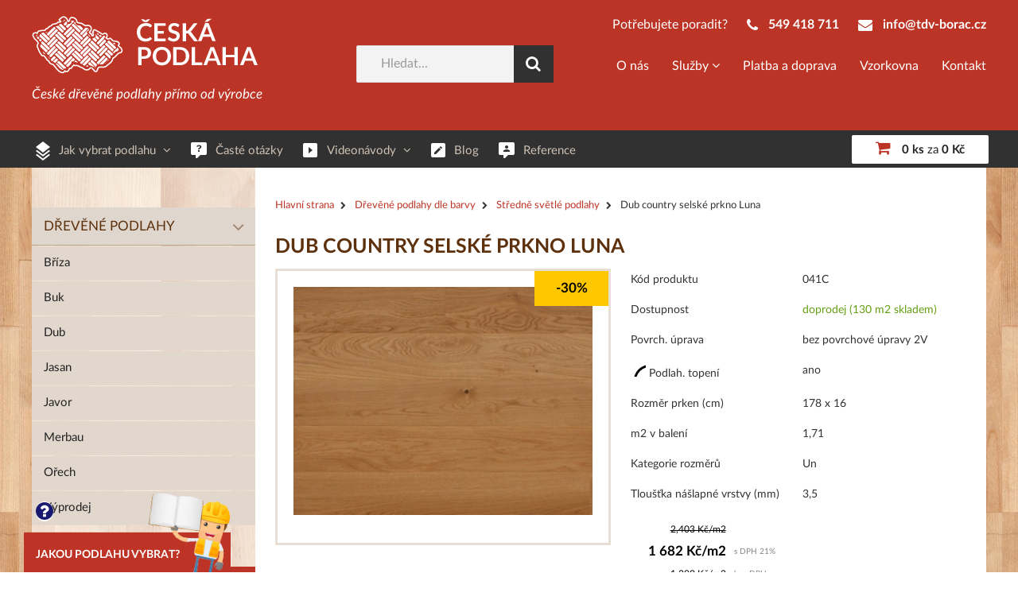

--- FILE ---
content_type: text/html; charset=utf-8
request_url: https://www.ceskapodlaha.cz/dub-country-selske-prkno-luna-3
body_size: 14625
content:
<!DOCTYPE html>
<html lang="cs" class="no-js">

	<head>
		<meta charset="utf-8">
		<meta name="description" content="">
		<meta name="keywords" content="">
		<meta name="viewport" content="width=device-width, initial-scale=1.0">
		<meta name="author" content="IMP Net & Česká Podlaha">
		<meta name="copyright" content="IMP Net & Česká Podlaha">
		<meta name="application-name" content="Eshop Česká Podlaha">
    	<meta name="facebook-domain-verification" content="8c7frkro3u2uo6j92be16pe6qcc90c">
	<script src="/www/frontend/CookieBar/CookieBar.js"></script>




                

<script>
window.dataLayer = window.dataLayer || [];
</script>

								  <script>
	dataLayer.push({
		'event': 'view_item',
		'ecommerce': {
      "currency": "CZK",
			  'value': 2377,	
			'items': [{
				'item_name': "Dub country selské prkno Luna", // Name or ID is required.
				"item_id": 255,
				'id_f': 112,
					"hasVariants": true,
					"codes": {
							"041C_041C": [],
							"041C_vzorek": [],
					},
					"variant_id":{
							255: [],
							291: [],
					},
						'price': 2377,
				
						'item_category': "Středně světlé podlahy",
						'item_category2': "Dřevěné podlahy dle barvy",
				'quantity': '1',

				"currency": "CZK",
				"amount": 9999999,
				"stocks": "skladem"

			}]
		}
	});

</script>


								                								<link rel="canonical" href="https://www.ceskapodlaha.cz/dub-country-selske-prkno-luna-3">


		<!-- Facebook -->
		<meta property="og:title" content="">
		<meta property="og:type" content="website">
		<meta property="og:image" content="">
		<meta property="og:email" content="">
		<meta property="og:url" content="">
		<meta property="og:description" content="">

		<!-- Twitter -->
		<meta name="twitter:card" content="summary">
		<meta name="twitter:site" content="">
		<meta name="twitter:title" content="">
		<meta name="twitter:description" content="">
		<meta name="twitter:image" content="">

    <link href="/www/frontend/fonts/latolatinfonts.css" rel="stylesheet">

    <link rel="stylesheet" type="text/css" href="/www/frontend/font-awesome-4.1.0/css/font-awesome.min.css">

		<!-- Load css styles -->
		<!-- build:css css/styles.min.css -->
		<link rel="stylesheet" href="/www/frontend/css/base/video-gallery.css">
		<link rel="stylesheet" href="/www/core/css/style.css">
		<link rel="stylesheet" href="/www/frontend/css/all.css?v=00010">
	

		<!-- endbuild -->

	<script src="/www/frontend/js/jquery.min.js"></script>
	<script src="/www/frontend/js/all.js?v2"></script>
	<script src="/www/frontend/js/components/jquery.waypoints.min.js"></script>
	<script src="/www/frontend/js/components/tooltip.min.js"></script>
	<script src="/www/frontend/js/scripts.js"></script>
	<script src="/www/frontend/js/components/sticky.js"></script>
	<script src="/www/frontend/js/lightbox.js"></script>

		<!-- Fav and touch icons -->
    <link rel="icon" type="image/png" sizes="16x16" href="/www/frontend/img/favicon/favicon-16x16.png">
    <link rel="icon" type="image/png" sizes="230x230" href="/www/frontend/img/favicon/favicon-230x230.png">
    <link rel="icon" type="image/png" sizes="32x32" href="/www/frontend/img/favicon/favicon-32x32.png">
    <link rel="icon" type="image/png" sizes="96x96" href="/www/frontend/img/favicon/favicon-96x96.png">
		<link rel="shortcut icon" href="/www/frontend/favicon.ico">

		<!-- header -->


	<!-- Google Tag Manager -->
<script>(function(w,d,s,l,i){w[l]=w[l]||[];w[l].push({'gtm.start':
new Date().getTime(),event:'gtm.js'});var f=d.getElementsByTagName(s)[0],
j=d.createElement(s),dl=l!='dataLayer'?'&l='+l:'';j.async=true;j.src=
'https://www.googletagmanager.com/gtm.js?id='+i+dl;f.parentNode.insertBefore(j,f);
})(window,document,'script','dataLayer','GTM-MFLQRX');</script>
<!-- End Google Tag Manager -->
		<!-- /header -->

		<title> Dub country selské prkno Luna
 | Česká Podlaha</title>

	</head>

	<body id="top">

		<!-- body -->


	<!-- Google Tag Manager (noscript) -->
<noscript><iframe src="https://www.googletagmanager.com/ns.html?id=GTM-MFLQRX"
height="0" width="0" style="display:none;visibility:hidden"></iframe></noscript>
<!-- End Google Tag Manager (noscript) -->
		<!-- /body -->

<header class="section-header">


    <script>
      //custom doc title on leave card
      var original_doctitle = document.title;
      var doc_title_timeout = false;
      var set_blur_doc_title = function (msg) {
          if (msg == 1) {
              document.title = "😊 Cítíte to taky?";
              doc_title_timeout = window.setTimeout(function () {
                  set_blur_doc_title(2);
              }, 2000);
          } else {
              document.title = "❤️To je vůně vaší nové podlahy!";
              doc_title_timeout = window.setTimeout(function () {
                  set_blur_doc_title(1);
              }, 2000);
          }
      }
      $(window).on('blur', function () {
          doc_title_timeout = window.setTimeout(function () {
              set_blur_doc_title(1);
          }, 2000);
      });

	  $(window).on('focus', function () {
          if (doc_title_timeout !== false) {
              document.title = 'Kvalitní  dřevěné podlahy přímo od výrobce'; //"Česká Podlaha"
              clearTimeout(doc_title_timeout);
              doc_title_timeout = window.setTimeout(function () {
                  document.title = original_doctitle;
              }, 2000);
          }
      });

    </script>

	<div class="navbar">
		<div class="uk-container uk-container-center">
			<div class="uk-grid ">

				<div class="uk-width-medium-1-3  uk-flex uk-flex-middle">
					<div class="uk-grid uk-width-1-1 grid-ress-top">
						<div class="uk-medium-width-1-2">
							<a href="/" class="brand"><img src="/www/frontend/img/logo.png" alt="Česká Podlaha"></a>
						</div>
						<div class="uk-medium-width-1-2  uk-flex uk-flex-middle">
							<div class="navbar-text">
								České dřevěné podlahy přímo od výrobce
							</div>
						</div>
					</div>
				</div>

				<div class="uk-width-medium-2-3">
					<div class="uk-grid grid-ress-2">
						<div class="uk-width-1-1">
							<div class="quick-contacts uk-float-right">
								<span class="text">Potřebujete poradit?</span>
								<span class="item"><i class="uk-icon-phone"></i>&nbsp;
									<a href="tel:549 418 711">549 418 711</a>
								</span>
								<span class="item item-mail-ress">
									<i class="uk-icon-envelope"></i>&nbsp;
									<a href="mailto:info@tdv-borac.cz">info@tdv-borac.cz</a>
								</span>
							</div>
						</div>
					</div>

					<div class="uk-grid uk-margin-top grid-ress-1">
						<div class="uk-width-medium-1-3 uk-flex uk-flex-middle search-content">
							<form action="/hledani" method="post" class="uk-search uk-search-primary uk-margin-small-bottom uk-float-right" id="frm-searchForm">
								<div class="uk-autocomplete naseptavac" data-uk-autocomplete="{ delay:200, source:'/transfer/autocomplete/' }">
									<input class="uk-search-field" type="search" placeholder="Hledat..." name="searched" id="frm-searchForm-searched">
									<script type="text/autocomplete">
										<ul class="uk-nav uk-nav-autocomplete uk-autocomplete-results">
												{{~items}}
												<li data-value="{{$item.name}}">
														<a href="{{$item.url}}">
																<div class='nadpis-treti-urovne'>
																		<img src="/www/upload/products/frontimages/small/{{$item.image}}">
																		<div class="text-right">{{$item.title}} <span class="red">{{$item.price}}</span> </div>
																</div>
																<div>{{$item.text}}</div>
														</a>
												</li>
												{{/items}}
										</ul>
									</script>
								</div>
								<button class="uk-search-submit" type="submit" name="search" value=" ">
									<i class="uk-icon-search "></i>
								</button>
							<!--[if IE]><input type=IEbug disabled style="display:none"><![endif]-->
</form>

						</div>
						<i class="uk-icon-search search-ress"></i>
						<div class="uk-width-medium-2-3">

														<div class="topmenu_upper centerTransform">
								<ul>
	<!--<ul>-->
		

	       
	<li class="" 
		
	>   
               
		<a href="/o-nas">O nás
			
		</a>
	</li>
	      
		

	       
	<li class="uk-parent " 
		 data-uk-dropdown="{ mode:'hover' }"
	>   
               
		<a href="/sluzby">Služby
			<i class="uk-icon-angle-down"></i>
		</a>
			<div class="uk-dropdown uk-dropdown-small ress-nav">
				<ul class="uk-nav uk-nav-dropdown">
	<!--<ul>-->
		

	       
	<li class="" 
		
	>   
               
		<a href="/zakazkova-vyroba">Zakázková výroba
			
		</a>
	</li>
	      
		

	       
	<li class="" 
		
	>   
               
		<a href="/doprava-a-montaz">Doprava a montáž
			
		</a>
	</li>
	      
		

	       
	<li class="" 
		
	>   
               
		<a href="/spoluprace-s-architekty">Spolupráce s architekty
			
		</a>
	</li>
	      
		

	       
	<li class="" 
		
	>   
               
		<a href="/renovace-podlah">Renovace dřevěné podlahy
			
		</a>
	</li>
	      
	<!--</ul>-->
				</ul>
			</div>					
	</li>
	      
		

	       
	<li class="" 
		
	>   
               
		<a href="/platba-a-doprava">Platba a doprava
			
		</a>
	</li>
	      
		

	       
	<li class="" 
		
	>   
               
		<a href="/vzorkovna-borac-u-brna">Vzorkovna
			
		</a>
	</li>
	      
		

	       
	<li class="" 
		
	>   
               
		<a href="/kontakt">Kontakt
			
		</a>
	</li>
	      
	<!--</ul>-->
								</ul>
							</div>

						</div>
					</div>
				</div>

			</div>
		</div>
	</div>
	<div class="topbar" style="z-index: 9;">
		<div class="uk-container uk-container-center">

			<div class="uk-hidden-large topbar-ress">
				<button id="button-products" class="uk-button uk-button-small uk-button-primary uk-hidden-medium uk-margin-small-right" data-uk-offcanvas="{ target:'#offcanvas' }">
					Produkty
				</button>
				<button id="button-info" class="uk-button uk-button-small ">Menu</button>

							</div>

                        
			<nav class="topbar-nav" style="z-index: auto;">
				<ul id="main-menu" class="uk-subnav">
	<!--<ul>-->
		
		

	       
	<li class="uk-parent " 
		 data-uk-dropdown="{ mode:'hover' }"
	>
				<img src="/www/upload/menuitems/images/2022052309503356.png">
				<div style="display:inline-block; width: 0.2rem;"></div>
			<a href="/jak-vybrat-drevenou-podlahu">Jak vybrat podlahu
				<i class="uk-icon-angle-down"></i>
			</a>
				<div class="uk-dropdown uk-dropdown-small ress-nav">
					<ul class="uk-nav uk-nav-dropdown">
	<!--<ul>-->
		
		

	       
	<li class="" 
		
	>
			<a href="/trivrstva-drevena-podlaha">Třívrstvá dřevěná podlaha
				
			</a>

	</li>
		
		

	       
	<li class="" 
		
	>
			<a href="/skladba-podlah">Skladba podlah
				
			</a>

	</li>
		
		

	       
	<li class="" 
		
	>
			<a href="/drevena-podlaha-a-podlahove-topeni">Dřevěná podlaha a podlahové topení
				
			</a>

	</li>
		
		

	       
	<li class="" 
		
	>
			<a href="/na-co-si-dat-pozor-pri-vyberu-drevene-podlahy">Na co si dát pozor při výběru dřevěné podlahy
				
			</a>

	</li>
		
		

	       
	<li class="" 
		
	>
			<a href="/plovouci-drevene-podlahy">Plovoucí dřevěné podlahy
				
			</a>

	</li>
		
		

	       
	<li class="" 
		
	>
			<a href="/lepene-drevene-podlahy">Lepené dřevěné podlahy
				
			</a>

	</li>
	<!--</ul>-->
					</ul>
				</div>

	</li>
		
		

	       
	<li class="" 
		
	>
				<img src="/www/upload/menuitems/images/20220523095202997.png">
				<div style="display:inline-block; width: 0.2rem;"></div>
			<a href="/faq">Časté otázky
				
			</a>

	</li>
		
		

	       
	<li class="uk-parent " 
		 data-uk-dropdown="{ mode:'hover' }"
	>
				<img src="/www/upload/menuitems/images/20220523095330650.png">
				<div style="display:inline-block; width: 0.2rem;"></div>
			<a href="/videonavody">Videonávody
				<i class="uk-icon-angle-down"></i>
			</a>
				<div class="uk-dropdown uk-dropdown-small ress-nav">
					<ul class="uk-nav uk-nav-dropdown">
	<!--<ul>-->
		
		

	       
	<li class="" 
		
	>
			<a href="/pokladka-drevene-plovouci-podlahy">Pokládka plovoucí podlahy
				
			</a>

	</li>
		
		

	       
	<li class="" 
		
	>
			<a href="/pokladka-drevene-podlahy-lepenim">Pokládka podlahy lepením
				
			</a>

	</li>
	<!--</ul>-->
					</ul>
				</div>

	</li>
		
		

	       
	<li class="" 
		
	>
				<img src="/www/upload/menuitems/images/20220523095423651.png">
				<div style="display:inline-block; width: 0.2rem;"></div>
			<a href="/blog">Blog
				
			</a>

	</li>
		
		

	       
	<li class="" 
		
	>
				<img src="/www/upload/menuitems/images/20220523095250845.png">
				<div style="display:inline-block; width: 0.2rem;"></div>
			<a href="/reference">Reference
				
			</a>

	</li>
	<!--</ul>-->
				</ul>
			</nav>

			<div class="kosik-ress">
<div id="snippet-basketWidget-">
	<div class="uk-button-dropdown uk-width-1-1" data-uk-dropdown="{ mode:'hover', pos:'bottom-center' }">
		<a href="/nakupni-kosik" class="shopping-cart uk-float-right">
			<div class="price">
				<i class="uk-icon-shopping-cart"></i>
				<span class="ress-b"><b>0 ks</b> za <b>0 Kč</b></span>
			</div>
		</a>
		<!-- This is the dropdown -->
	</div>
</div>			</div>



		</div>
	</div>

</header>
		<div class="section-main">
			<div class="uk-container uk-container-center">
				<div class="uk-grid uk-grid-match" data-uk-grid-match="{ target:'.sidebar'}">
					<div class="uk-width-medium-1-4 uk-hidden-small wrap-sidebar">
            <div class="sidebar">
<div id="snippet--categoryMenuSnippet"><nav class="nav-primary">
	<ul class="uk-nav uk-nav-side uk-nav-parent-icon">
			<li class="
			uk-parent 
			
			">
			<a href="/drevene-podlahy">
					Dřevěné podlahy

				 	
			</a>
				
				<ul class="uk-nav-sub">
			<li class="
			
			
			">
			<a href="/briza">
					Bříza

				 	
			</a>
		</li>
			<li class="
			
			
			">
			<a href="/buk">
					Buk

				 	
			</a>
		</li>
			<li class="
			
			
			">
			<a href="/dub">
					Dub

				 	
			</a>
		</li>
			<li class="
			
			
			">
			<a href="/jasan">
					Jasan

				 	
			</a>
		</li>
			<li class="
			
			
			">
			<a href="/javor">
					Javor

				 	
			</a>
		</li>
			<li class="
			
			
			">
			<a href="/merbau">
					Merbau

				 	
			</a>
		</li>
			<li class="
			
			
			">
			<a href="/orech">
					Ořech

				 	
			</a>
		</li>
			<li class="
			
			
			">
			<a href="/vyprodej">
					Výprodej

				 	
			</a>
		</li>
				</ul>
				
		</li>
			<li class="
			uk-parent 
			uk-active
			">
			<a href="/dle-barvy">
					Barvy

				 	
			</a>
				
				<ul class="uk-nav-sub">
			<li class="
			
			
			">
			<a href="/svetle">
					Světlé

				 	
			</a>
		</li>
			<li class="
			
			uk-active
			">
			<a href="/stredne-svetle">
					Středně světlé

				 	
			</a>
		</li>
			<li class="
			
			
			">
			<a href="/tmave">
					Tmavé

				 	
			</a>
		</li>
				</ul>
				
		</li>
			<li class="
			uk-parent 
			
			">
			<a href="/prislusenstvi-k-podlaham">
					Příslušenství a doplňky

				 	
			</a>
				
				<ul class="uk-nav-sub">
			<li class="
			
			
			">
			<a href="/gel-tekuta-guma-do-spar">
					Gel, gumy do spár

				 	
			</a>
		</li>
			<li class="
			
			
			">
			<a href="/lepidla-a-penetrace">
					Lepidla a penetrace

				 	
			</a>
		</li>
			<li class="
			
			
			">
			<a href="/podlozky-pod-podlahu-pro-pokladku-plovoucim-zpusobem">
					Podložky pod podlahu

				 	
			</a>
		</li>
			<li class="
			
			
			">
			<a href="/soklove-listy">
					Soklové lišty

				 	
			</a>
		</li>
			<li class="
			
			
			">
			<a href="/prechodove-listy">
					Přechodové lišty

				 	
			</a>
		</li>
				</ul>
				
		</li>
	
	</ul>
</nav>
<!--<div class="uk-clearfix uk-margin-large-top"></div>-->
<nav class="nav-primary">
	<ul class="uk-nav uk-nav-side uk-nav-parent-icon" data-uk-nav="{ multiple:true }">
	
	</ul>
</nav>
</div>            </div>
					</div>
					<div class="uk-width-medium-3-4 wrap-content">
						<div class="content">
<div id="snippet--flashMessages"></div> 
 <div class="uk-float-left">
     <ul class="breadcrumb uk-margin">
			<li class="">
			<a href="/">
				Hlavní strana
			</a>
		</li>
			<li class="">
			<a href="/dle-barvy">
				Dřevěné podlahy dle barvy
			</a>
		</li>
			<li class="">
			<a href="/stredne-svetle">
				Středně světlé podlahy
			</a>
		</li>
			<li class="">
			
				Dub country selské prkno Luna
			
		</li>
     </ul>
 </div>



<div id="snippet--productSnippet">   <script>
    $(document).ready(function ()
    {
      $('#calc').on('keyup change',function(){
        var amount = parseFloat($(this).val());
        var percent = (amount/100)*8;
        //console.log(amount);
        //console.log(percent);
        //console.log(amount + percent);
        var vlozteDoKosiku = Math.ceil((amount + percent)/ parseFloat($('#m2-v-baleni').val().replace(/\,/g, '.')));
//console.log(vlozteDoKosiku);
        //console.log(parseFloat($('#snippet--countSnippet').text()));
        //console.log(parseFloat(vlozteDoKosiku));

        if(parseFloat($('#snippet--countSnippet').text()) !== parseFloat(vlozteDoKosiku)) {
          var url  = window.location.href;
          $.nette.ajax({
                  url: url + "?count="+ vlozteDoKosiku +"&currentVariant=255&do=changeCount"
              });

          var dostanete = vlozteDoKosiku * parseFloat($('#m2-v-baleni').val().replace(/\,/g, '.'));
          $('#dostanete').text(dostanete.toFixed(2).replace(".", ","));
          $('input[name="count"]').val(vlozteDoKosiku);
        }

        });

      // Ovladani spinneru ( basket item count, ... )
      (function ($)
      {
        $('.spinner2').each(function ()
        {
          var spinner = $(this),
              input = spinner.find('input[type="text"]'),
              btnUp = spinner.find('.up'),
              btnDown = spinner.find('.down'),
              // options
              step = input.data('step'),
              min = input.data('min'),
              max = input.data('max');

          // Stara se AJAX-reload, pokud se spinner edituje rucne
          input.on('input', function ()
          {
            console.log('testss');
            var value = input.val();
            if (value > 0)
            {
        var max = $(this).data('max');
        if (max != -1) {
          if ( $(this).val() >= max )
          {
            $(this).val( max );
  //          alert( "Prekrocen limit mozneho nakupu" );
            var modal = UIkit.modal( "#stock-counter-overflow-meters", { center:true } );
            modal.center = true;
            if ( modal.isActive() )
            {
              modal.hide();
            }
            else
            {
              modal.show();
            }
          }
        }

              if (typeof (input.data('change')) !== "undefined")
              {
                var loc = input.data('change') + "&count=" + value + "&currentVariant=255";
                // Timeout (aby se neodesilal AJAX hned po psani do inputu)
                setTimeout(function ()
                {
                  $.nette.ajax({
                    type: 'GET',
                    url: loc
                  });
                }, 500);
              }
            } else
            {
              input.val(1);
            }
          });

          btnUp.off().click(function () {


        var max = input.data('max');
        if (max != -1 && input.val() >= max) {


          input.val( max );

//          alert( "Prekrocen limit mozneho nakupu" );
          var modal = UIkit.modal( "#stock-counter-overflow-meters", { center:true } );
          modal.center = true;
          if ( modal.isActive() )
          {
            modal.hide();
          }
          else
          {
            modal.show();
          }


            //console.log('trigger fired');
            input.trigger('change');

        } else {

            input.val() >= max ? $(this).prop("disabled", true) : input.val((input.val() * 1) + step);
            //console.log('trigger fired');
            input.trigger('change');
        }

          });

          btnDown.off().click(function () {


        var max = $(this).data('max');
        if (max != -1) {
          if ( $(this).val() >= max )
          {
            $(this).val( max );
  //          alert( "Prekrocen limit mozneho nakupu" );
            var modal = UIkit.modal( "#stock-counter-overflow-meters", { center:true } );
            modal.center = true;
            if ( modal.isActive() )
            {
              modal.hide();
            }
            else
            {
              modal.show();
            }
          }
        }

            input.val() <= min ? $(this).prop("disabled", true) : input.val((input.val() * 1) - step);
            input.trigger('change');

          });

        });
      })(jQuery);


      $('input[name="count"]').on('change input', function ()
      {
        console.log('input[name="count"]');
        console.log($(this).data('max'));


        var max = $(this).data('max');
        if (max != -1) {
          if ( $(this).val() >= max )
          {
            $(this).val( max );
  //          alert( "Prekrocen limit mozneho nakupu" );
            var modal = UIkit.modal( "#stock-counter-overflow", { center:true } );
            modal.center = true;
            if ( modal.isActive() )
            {
              modal.hide();
            }
            else
            {
              modal.show();
            }
          }
        }

        var url  = window.location.href;
        $.nette.ajax({
                url: url + "?count="+ $(this).val() +"&currentVariant=255&do=changeCount"
            });

        var dostanete = $(this).val() * parseFloat($('#m2-v-baleni').val().replace(/\,/g, '.'));
        $('#dostanete').text(dostanete.toFixed(2).replace(".", ","));
      });

      });
  </script>









<br>
<h1>Dub country selské prkno Luna</h1>

   <div class="uk-grid">
     <div class="uk-width-large-1-2">
       <div class="slideshow-products uk-margin-bottom">
           <div class="detail-discount">
             <span>-30%</span>
           </div>
         <div class="slider-for">
           <a class="item" href="/./www/upload/products/frontimages/medium/20201014121042920.jpg" data-uk-lightbox="{ group:'group1' }"><img src="/./www/upload/products/frontimages/medium/20201014121042920.jpg" alt=""></a>
         </div>
       </div>


                     <div class="product-card-list uk-grid uk-grid-small uk-margin-small">
                     <div class="uk-width-1-2">
                                            </div>

                     <div class="uk-width-1-2">
                                            </div>

                   </div>

     </div>
               <div class="uk-width-large-1-2">
                                  <form action="/dub-country-selske-prkno-luna-3" method="post" class="uk-form product-card ajax" id="frm-addBasketItemForm">
                   <!-- Jednoduché vykreslení chyb -->
                   <div class="product-card-list uk-grid uk-grid-small uk-margin-small">
                     <div class="uk-width-1-2">Kód produktu</div>
                     <div class="uk-width-1-2"><b>041C</b></div>
                   </div>
                                          <div class="product-card-list uk-grid uk-grid-small uk-margin-small">
                       <div class="uk-width-1-2">Dostupnost</div>
                       <div class="uk-width-1-2">
                           <b class="uk-text-success custom-tooltip">
                             doprodej
                                 (130 m2 skladem)
                                                        </b>
                       </div>
                     </div>
                     <div class="product-card-list uk-grid uk-grid-small uk-margin-small">
                       <div class="uk-width-1-2">
                       Povrch. úprava

                       </div>

                       <div class="uk-width-1-2">
                               bez povrchové úpravy 2V
                               <input id="povrch-uprava" type="hidden" name="povrch-uprava" value="bez povrchové úpravy 2V">
                       </div>
                     </div>
                     <div class="product-card-list uk-grid uk-grid-small uk-margin-small">
                       <div class="uk-width-1-2">
                       <a data-uk-tooltip="{ cls:'large-tooltip' }" title="Lze tuto dřevinu kombinovat s podlahovým vytápěním? Vhodné jsou dřeviny jako dub, který dobře reaguje na změny vlhkosti, exotické dřevo merbau, ořech či borovice severská.<br/>" style="text-decoration:none;" href="/drevena-podlaha-a-podlahove-topeni">
                       <img src="/www/frontend/images/info.svg" data-uk-svg>
                       </a>
                       <style>
                       .large-tooltip{
                         width:30rem !important;
                         height:max-content;
                         line-height:1.2rem;
                         font-size: 1rem;
                       }
                       </style>
                       Podlah. topení

                       </div>

                       <div class="uk-width-1-2">
                               ano
                               <input id="podlah-topeni" type="hidden" name="podlah-topeni" value="ano">
                       </div>
                     </div>
                     <div class="product-card-list uk-grid uk-grid-small uk-margin-small">
                       <div class="uk-width-1-2">
                       Rozměr prken (cm)

                       </div>

                       <div class="uk-width-1-2">
                               178 x 16
                               <input id="rozmer-prken-cm" type="hidden" name="rozmer-prken-cm" value="178 x 16">
                       </div>
                     </div>
                     <div class="product-card-list uk-grid uk-grid-small uk-margin-small">
                       <div class="uk-width-1-2">
                       m2 v balení

                       </div>

                       <div class="uk-width-1-2">
                               1,71
                               <input id="m2-v-baleni" type="hidden" name="m2-v-baleni" value="1,71">
                       </div>
                     </div>
                     <div class="product-card-list uk-grid uk-grid-small uk-margin-small">
                       <div class="uk-width-1-2">
                       Kategorie rozměrů

                       </div>

                       <div class="uk-width-1-2">
                               Un
                               <input id="kategorie-rozmeru" type="hidden" name="kategorie-rozmeru" value="Un">
                       </div>
                     </div>
                     <div class="product-card-list uk-grid uk-grid-small uk-margin-small">
                       <div class="uk-width-1-2">
                       Tloušťka nášlapné vrstvy (mm)

                       </div>

                       <div class="uk-width-1-2">
                               3,5
                               <input id="tloustka-naslapne-vrstvy-mm" type="hidden" name="tloustka-naslapne-vrstvy-mm" value="3,5">
                       </div>
                     </div>


                                       <div class="product-card-list price-per-unit uk-grid uk-grid-small">
                                                <div class="uk-width-small-3-10 uk-width-1-2">
                                                    <s>
                                                            2,403 Kč/m2
                                                      </s>
                                                </div>
                                                <div class="uk-width-small-7-10 uk-width-1-2">

                                                </div>
                                             <div class="uk-width-small-3-10 uk-width-1-2">
                                              <div class="product-card-price product-card-price-small" >

                                                  1 682 Kč/m2

                                                
                                                </div>
                                             </div>

                                             <div class="uk-width-small-7-10 uk-width-1-2">
                                              <p>s DPH 21%</p>
                                                                                            </div>
                                             <div class="uk-width-small-3-10 uk-width-1-2">
                                              <div class="product-card-price product-card-price-small">

                                                  1 390 Kč/m2

                                                
                                                </div>
                                             </div>

                                             <div class="uk-width-small-7-10 uk-width-1-2">
                                                <p>bez DPH</p>
                                                                                            </div>
                                           </div>

                   <div class="product-card-list calculator uk-grid uk-grid-small uk-margin-small ">
                     <div class="uk-width-small-1-4 uk-width-1-3">
                       <p class="kalkulacka-text">Počet požadovaných m2 bez prořezu</p>
                     </div>


                     <div class="uk-width-small-1-4 uk-width-1-3">
                       <div class="spinner2">
                         <input value="1" data-min="1" data-step="1" id="calc" type="text" name="meters"  data-max="120"" style="width: 53px;height: 55px">
                         <div class="nav" style="height: 55px;display: -webkit-box;
                            display: -ms-flexbox;
                            display: flex;
                            -webkit-box-orient: vertical;
                            -webkit-box-direction: normal;
                            -ms-flex-direction: column;
                                    flex-direction: column;
                            -webkit-box-pack: justify;
                            -ms-flex-pack: justify;
                            justify-content: space-between;">
                           <div class="up">+</div>
                           <div class="down">-</div>
                         </div>
                       </div>
                     </div>
                     <div class="uk-width-small-1-2 uk-width-1-3">
<div id="snippet--priceSnippet">                         <div class="product-card-spinner-desc">Cena celkem:</div>
                         <div class="product-card-price">
                                 <span class="detail-discount">sleva 30%</span>
                                 <span id="finalpriceOld"><s>4 109 Kč</s></span>
                         </div>
                         <div class="product-card-price"> <span id="finalprice">2 876  Kč</span></div>
</div>                       <div class="product-card-text">
                           včetně DPH <b>21%</b>
                       </div>
                     </div>

                   </div>

                   <div class="product-card-list uk-grid uk-grid-small uk-margin-small uk-hidden">
                     <div class="uk-width-1-2">
                       Cena za balení
                     </div>

                     <div class="uk-width-1-2">
                       <strong>
                         2 876 Kč<input id="price" type="hidden" name="price" value="2875.9885">
                       </strong>
                     </div>

                   </div>


                   <div class="uk-grid uk-grid-small">
                                         <div class="uk-width-small-2-5">
                       <div class="uk-hidden">
                       <div class="product-card-spinner-desc">kusů</div>
                       <div class="uk-clearfix"></div>
                       <div class="spinner2">
                         <input name="count" type="text" data-min="1" data-step="1" value="1"  data-max="76">
                         <div class="nav">
                           <div class="up">+</div>
                           <div class="down">-</div>
                         </div>
                       </div>
                       </div>
                       <input type="submit" name="add" value="Vložit do košíku" class="uk-button uk-button-primary button-red-product" style="white-space: break-spaces;">

                                           </div>
                        <div class="uk-width-small-3-5">
                            <p class="nextToButtonText"><strong>Kolik m2 dostanete? Obdržíte <span id="dostanete">1,71</span> m2 v&nbsp;<div id="snippet--countSnippet">1&nbsp;balení</div>.</strong><p class="nextToButtonText"> (Do vypočteného množství jsme Vám připočítali 8% na prořez)</p>
                        </div>

                           <div class="uk-width-1-1">
                            <div class="sample-wrapper">
                              <span class="product-card-label">doprava zdarma</span>
                              <h4>Nejste si jisti výběrem správné podlahy?</h4>
                              <p>Objednejte si vzorek. Dopravu na něj máte zcela zdarma. Rádi vám podlahy ukážeme také osobně na naší <a href="/vzorkovna-borac-u-brna">vzorkovně</a>.</p>
                              <div class="uk-grid uk-grid-small">



                                          <div class="uk-width-1-2">
                                            <div class="sample-price-wrapper">
                                              <div class="product-card-spinner-desc">Vzorek</div>
                                              <div class="product-card-price" style="font-size: 24px;">249 Kč</div>
                                              <div class="product-card-text">
                                                  včetně DPH <b>21%</b>
                                              </div>
                                            </div>
                                          </div>
                                      <div class="uk-width-1-2">
                                        <div id="sample" style="position:relative;">
                                          <span class="button-xred">Chci poslat vzorek</span>
                                          <input type="hidden" name="sample" value="291">
                                        </div>
                                      </div>
                                      <div class="item uk-hidden">
                                        <select name="selectedVariant" data-dynamic-url="/dub-country-selske-prkno-luna-3?do=variantChangeCombined" class="dynamic-input convert-to-select2" style="width: 100%;" id="frm-addBasketItemForm-selectedVariant"><option value="255">Produkt</option><option value="291">Vzorek</option></select>
                                      </div>

                              </div>
                           </div>
                          </div>

                           <script>
                             $('#sample').on('click', function () {
                               var addBasket = $('#frm-addBasketItemForm');
                               var sampleId = $('input[name="sample"]').val();
                               var oldVal = addBasket.find('input[name="idVariant"]').val();
                               addBasket.find('input[name="idVariant"]').val(sampleId);
                               addBasket.find('input[type="submit"]').click();
                               addBasket.find('input[name="idVariant"]').val(oldVal);
                             });
                           </script>
                   </div>
                 <input type="hidden" name="idVariant" value="255"><input type="hidden" name="do" value="addBasketItemForm-submit"><!--[if IE]><input type=IEbug disabled style="display:none"><![endif]-->
</form>

               </div>
             </div>

             <!-- Pro znovunacteni js pro taby UIkitu -->
             <script src="/www/core/js/uikit/core/tab.min.js"></script>
             <div class="tab uk-margin-top">
               <ul class="uk-tab" data-uk-tab="{ connect:'.tab-switcher' }">
                 <li class="uk-active">
                   <a id="description" href="#">Popis produktu</a>
                 </li>
                 <li class="">
                   <a id="description" href="#">Technické parametry</a>
                 </li>

                   <li>
                     <a href="#">Videa</a>
                   </li>
               </ul>
               <ul class="tab-switcher uk-switcher uk-margin">
                 <li>
                   <p>Př&iacute;rodn&iacute; dubov&aacute; podlaha v proveden&iacute; selsk&eacute; prkno s jemn&yacute;mi barevn&yacute;mi rozd&iacute;ly a se suky až do velikosti 10 cm. Podlaha m&aacute; sražen&eacute; pod&eacute;ln&eacute; hrany. Je skladem bez povrchov&eacute; &uacute;pravy. Je tedy možn&eacute; na př&aacute;n&iacute; nechat namořit do různ&eacute; barvy. Luxusn&iacute; podlaha vhodn&aacute; do velk&yacute;ch m&iacute;stnost&iacute;.</p>
<p>Podlaha je složen&aacute; ze tř&iacute; vrstev dřeva pro zamezen&iacute; kroucen&iacute; a prask&aacute;n&iacute;.</p>
<p>Pro usnadněn&iacute; pokl&aacute;dky a omezen&iacute; vzniku sp&aacute;r mezi parketami je po obvodu jednotliv&yacute;ch parket vyfr&eacute;zovan&yacute; z&aacute;mek. V př&iacute;padě položen&iacute; plovouc&iacute;m způsobem (tzn. na podložku např. miralon) můžete d&iacute;ky z&aacute;mku podlahu rozebrat a položit ji např. v jin&eacute; m&iacute;stnosti.</p>
<p>Podlaha je v doprodeji. Dal&scaron;&iacute; množstv&iacute; již nelze přiobjednat.</p>
                 </li>
                 <li>
                   <hr class="hr-gray uk-margin" style="margin-top: 0px;">
                     <div class="product-card-list uk-grid uk-grid-small uk-margin-small">
                       <div class="uk-width-1-2">Povrch. úprava</div>
                       <div class="uk-width-1-2">
                               <b>bez povrchové úpravy 2V</b>
                               <input id="povrch-uprava" type="hidden" name="povrch-uprava" value="bez povrchové úpravy 2V">
                       </div>
                     </div>
                     <hr class="hr-gray uk-margin">
                     <div class="product-card-list uk-grid uk-grid-small uk-margin-small">
                       <div class="uk-width-1-2">Tvrdost</div>
                       <div class="uk-width-1-2">
                               <b>tvrdé</b>
                               <input id="tvrdost" type="hidden" name="tvrdost" value="tvrdé">
                       </div>
                     </div>
                     <hr class="hr-gray uk-margin">
                     <div class="product-card-list uk-grid uk-grid-small uk-margin-small">
                       <div class="uk-width-1-2">Podlah. topení</div>
                       <div class="uk-width-1-2">
                               <b>ano</b>
                               <input id="podlah-topeni" type="hidden" name="podlah-topeni" value="ano">
                       </div>
                     </div>
                     <hr class="hr-gray uk-margin">
                     <div class="product-card-list uk-grid uk-grid-small uk-margin-small">
                       <div class="uk-width-1-2">Rozměr prken (cm)</div>
                       <div class="uk-width-1-2">
                               <b>178 x 16</b>
                               <input id="rozmer-prken-cm" type="hidden" name="rozmer-prken-cm" value="178 x 16">
                       </div>
                     </div>
                     <hr class="hr-gray uk-margin">
                     <div class="product-card-list uk-grid uk-grid-small uk-margin-small">
                       <div class="uk-width-1-2">m2 v balení</div>
                       <div class="uk-width-1-2">
                               <b>1,71</b>
                               <input id="m2-v-baleni" type="hidden" name="m2-v-baleni" value="1,71">
                       </div>
                     </div>
                     <hr class="hr-gray uk-margin">
                     <div class="product-card-list uk-grid uk-grid-small uk-margin-small">
                       <div class="uk-width-1-2">Tl. s podložkou</div>
                       <div class="uk-width-1-2">
                               <b>17</b>
                               <input id="tl-s-podlozkou" type="hidden" name="tl-s-podlozkou" value="17">
                       </div>
                     </div>
                     <hr class="hr-gray uk-margin">
                     <div class="product-card-list uk-grid uk-grid-small uk-margin-small">
                       <div class="uk-width-1-2">Tl. s lepidlem</div>
                       <div class="uk-width-1-2">
                               <b>16</b>
                               <input id="tl-s-lepidlem" type="hidden" name="tl-s-lepidlem" value="16">
                       </div>
                     </div>
                     <hr class="hr-gray uk-margin">
                     <div class="product-card-list uk-grid uk-grid-small uk-margin-small">
                       <div class="uk-width-1-2">Velikost balení (cm)</div>
                       <div class="uk-width-1-2">
                               <b>180 x 18 x 8,5</b>
                               <input id="velikost-baleni-cm" type="hidden" name="velikost-baleni-cm" value="180 x 18 x 8,5">
                       </div>
                     </div>
                     <hr class="hr-gray uk-margin">
                     <div class="product-card-list uk-grid uk-grid-small uk-margin-small">
                       <div class="uk-width-1-2">Počet vrstev</div>
                       <div class="uk-width-1-2">
                               <b>3</b>
                               <input id="pocet-vrstev" type="hidden" name="pocet-vrstev" value="3">
                       </div>
                     </div>
                     <hr class="hr-gray uk-margin">
                     <div class="product-card-list uk-grid uk-grid-small uk-margin-small">
                       <div class="uk-width-1-2">Tloušťka (mm)</div>
                       <div class="uk-width-1-2">
                               <b>14</b>
                               <input id="tloustka-mm" type="hidden" name="tloustka-mm" value="14">
                       </div>
                     </div>
                     <hr class="hr-gray uk-margin">
                     <div class="product-card-list uk-grid uk-grid-small uk-margin-small">
                       <div class="uk-width-1-2">Kategorie rozměrů</div>
                       <div class="uk-width-1-2">
                               <b>Un</b>
                               <input id="kategorie-rozmeru" type="hidden" name="kategorie-rozmeru" value="Un">
                       </div>
                     </div>
                     <hr class="hr-gray uk-margin">
                     <div class="product-card-list uk-grid uk-grid-small uk-margin-small">
                       <div class="uk-width-1-2">Tloušťka nášlapné vrstvy (mm)</div>
                       <div class="uk-width-1-2">
                               <b>3,5</b>
                               <input id="tloustka-naslapne-vrstvy-mm" type="hidden" name="tloustka-naslapne-vrstvy-mm" value="3,5">
                       </div>
                     </div>
                     <hr class="hr-gray uk-margin">
                 </li>
                  <li>
                      <div class="uk-grid uk-grid-divider">
                          <div class="uk-width-1-2 uk-flex uk-flex-center uk-flex-middle">
                              <video controls style="width: 100%; height: auto;">
                                  <source src="https://www.ceskapodlaha.cz/www/upload/video-02-wide.mp4" type="video/mp4">
                              </video>
                          </div>
                      </div>
                  </li>
               </ul>
             </div>
             <hr>
  <div class="uk-panel uk-panel-box">
         <div class="uk-float-left uk-margin-right">
               <img class="uk-border-circle" width="125" height="125" src="/www/upload/blogusers/frontimages/medium/20170801011847924.jpg">
         </div>
         <h3><a href="/blog-uzivatel/josef-reznicek">JOSEF ŘEZNÍČEK</a></h3>
         <p>Pro dřevo mám slabost, a proto dobře vím, co jeho pořízení obnáší. Pomůžu vám najít ideální dřevěnou podlahu – podle toho,
         kde ji chcete umístit, jak bude zatěžována, nebo třeba podle toho, jestli plánujete také podlahové topení. Přijeďte do naší
         <a href="/vzorkovna-borac-u-brna "> vzorkovny v Borači u Brna</a> a nechte si poradit.</p>
         <div class="uk-clearfix"></div>
       </div>
<div id="snippet--accessoriesSnippet">             <script>
               if ( $('#pop-box').length )
               {
                 $('#pop-box').find('.uk-close').click();
               }

               $('.helper-button').click(function (){
                   $('#pop-box input[name="redirect"]').val(0);
                   var modal = $.UIkit.modal("#pop-box", { center: true });
                   if ( !modal.isActive() )
                   {
                       modal.show();
                   }
               });
             </script>


                   <h2 class="uk-margin-large-top uk-text-center"><strong>Příslušenství vhodné k položení podlahy</strong></h2>
                   <p class="uk-text-center">Než se pustíte do samotného pokládání podlahy, podívejte se, jaké příslušenství budete potřebovat. Použijte našeho rádce, ať vám nic nechybí.</p>
                   <div class="uk-text-center">
                     <a class="uk-button uk-button-primary helper-button helper-button-product uk-margin-large-bottom">
                       <i class="uk-icon-child uk-margin-right"></i>POUŽÍT RÁDCE
                     </a>
                   </div>




                   <h2 class="uk-margin-remove"><strong>Další příslušenství</strong></h2>
                   <br>
                   <div class="products-grid uk-grid uk-grid-width-1-2  uk-grid-width-small-1-3 uk-grid-width-medium-1-3 uk-grid-width-large-1-4 uk-grid-small">

	<div>
		<div class="product">
			<div class="product-thumb" title="Gel - tekutá guma">
				
				<a class="img-link" href="/ge-tekuta-guma"><img  class="lazy" src="/www/upload/products/frontimages/medium/20231122104222462.jpg" alt="Gel - tekutá guma">
				</a>
			</div>
			<div class="product-desc">
				<a href="/ge-tekuta-guma" class="product-title">Gel - tekutá guma</a>
				<span class="price" style="line-height: normal;">


						<span style="color: #000;">
							229 Kč <small style="font-size: 18px;">s DPH</small>
						</span>

						<br>

						<span class="bezDPH" style="color: #888;" >
							189 Kč <small>bez DPH&nbsp;&nbsp;&nbsp;</small>
						</span>

				</span>
				<div class="product-desc-hover">
<form action="/dub-country-selske-prkno-luna-3" method="post" class="uk-container-center ajax" id="frm-addQuickBasketItemForm-209">


<div>
	

	<input type="submit" name="add" class="uk-button uk-button-small uk-button-primary button" value="Vložit do košíku">
</div>


<div><input type="hidden" name="idVariant" value="209"><input type="hidden" name="count" id="product209" value="1"><input type="hidden" name="do" value="addQuickBasketItemForm-209-submit"><!--[if IE]><input type=IEbug disabled style="display:none"><![endif]--></div>
</form>
				</div>
			</div>
		</div>
	</div>

<script>
	$(document).ready(function() {
		//$('.product .product-thumb img').centerImage('inside');
	});
</script>
	<div>
		<div class="product">
			<div class="product-thumb" title="Soklová lišta světlá / středně světlá (Dub, Buk, Javor, Jasan)">
				
				<a class="img-link" href="/soklova-lista-svetla-stredne-svetla"><img  class="lazy" src="/www/upload/products/frontimages/medium/20160804120847931.jpg" alt="Soklová lišta světlá / středně světlá (Dub, Buk, Javor, Jasan)">
				</a>
			</div>
			<div class="product-desc">
				<a href="/soklova-lista-svetla-stredne-svetla" class="product-title">Soklová lišta světlá / středně světlá (Dub, Buk, Javor, Jasan)</a>
				<span class="price" style="line-height: normal;">


						<span style="color: #000;">
							372 Kč <small style="font-size: 18px;">s DPH</small>
						</span>

						<br>

						<span class="bezDPH" style="color: #888;" >
							308 Kč <small>bez DPH&nbsp;&nbsp;&nbsp;</small>
						</span>

				</span>
				<div class="product-desc-hover">
<form action="/dub-country-selske-prkno-luna-3" method="post" class="uk-container-center ajax" id="frm-addQuickBasketItemForm-212">


<div>
	

	<input type="submit" name="add" class="uk-button uk-button-small uk-button-primary button" value="Vložit do košíku">
</div>


<div><input type="hidden" name="idVariant" value="212"><input type="hidden" name="count" id="product212" value="1"><input type="hidden" name="do" value="addQuickBasketItemForm-212-submit"><!--[if IE]><input type=IEbug disabled style="display:none"><![endif]--></div>
</form>
				</div>
			</div>
		</div>
	</div>

<script>
	$(document).ready(function() {
		//$('.product .product-thumb img').centerImage('inside');
	});
</script>
	<div>
		<div class="product">
			<div class="product-thumb" title="Soklová lišta tmavá">
				
				<a class="img-link" href="/soklova-lista-tmava"><img  class="lazy" src="/www/upload/products/frontimages/medium/20160804121530427.jpg" alt="Soklová lišta tmavá">
				</a>
			</div>
			<div class="product-desc">
				<a href="/soklova-lista-tmava" class="product-title">Soklová lišta tmavá</a>
				<span class="price" style="line-height: normal;">


						<span style="color: #000;">
							490 Kč <small style="font-size: 18px;">s DPH</small>
						</span>

						<br>

						<span class="bezDPH" style="color: #888;" >
							405 Kč <small>bez DPH&nbsp;&nbsp;&nbsp;</small>
						</span>

				</span>
				<div class="product-desc-hover">
<form action="/dub-country-selske-prkno-luna-3" method="post" class="uk-container-center ajax" id="frm-addQuickBasketItemForm-213">


<div>
	

	<input type="submit" name="add" class="uk-button uk-button-small uk-button-primary button" value="Vložit do košíku">
</div>


<div><input type="hidden" name="idVariant" value="213"><input type="hidden" name="count" id="product213" value="1"><input type="hidden" name="do" value="addQuickBasketItemForm-213-submit"><!--[if IE]><input type=IEbug disabled style="display:none"><![endif]--></div>
</form>
				</div>
			</div>
		</div>
	</div>

<script>
	$(document).ready(function() {
		//$('.product .product-thumb img').centerImage('inside');
	});
</script>
	<div>
		<div class="product">
			<div class="product-thumb" title="Soklová lišta mořená">
				
				<a class="img-link" href="/soklova-lista-morena"><img  class="lazy" src="/www/upload/products/frontimages/medium/20160804121634127.jpg" alt="Soklová lišta mořená">
				</a>
			</div>
			<div class="product-desc">
				<a href="/soklova-lista-morena" class="product-title">Soklová lišta mořená</a>
				<span class="price" style="line-height: normal;">


						<span style="color: #000;">
							490 Kč <small style="font-size: 18px;">s DPH</small>
						</span>

						<br>

						<span class="bezDPH" style="color: #888;" >
							405 Kč <small>bez DPH&nbsp;&nbsp;&nbsp;</small>
						</span>

				</span>
				<div class="product-desc-hover">
<form action="/dub-country-selske-prkno-luna-3" method="post" class="uk-container-center ajax" id="frm-addQuickBasketItemForm-214">


<div>
	

	<input type="submit" name="add" class="uk-button uk-button-small uk-button-primary button" value="Vložit do košíku">
</div>


<div><input type="hidden" name="idVariant" value="214"><input type="hidden" name="count" id="product214" value="1"><input type="hidden" name="do" value="addQuickBasketItemForm-214-submit"><!--[if IE]><input type=IEbug disabled style="display:none"><![endif]--></div>
</form>
				</div>
			</div>
		</div>
	</div>

<script>
	$(document).ready(function() {
		//$('.product .product-thumb img').centerImage('inside');
	});
</script>
	<div>
		<div class="product">
			<div class="product-thumb" title="Úchyty k lištám">
				
				<a class="img-link" href="/uchyty-k-listam"><img  class="lazy" src="/www/upload/products/frontimages/medium/20170817052342149.jpg" alt="Úchyty k lištám">
				</a>
			</div>
			<div class="product-desc">
				<a href="/uchyty-k-listam" class="product-title">Úchyty k lištám</a>
				<span class="price" style="line-height: normal;">


						<span style="color: #000;">
							526 Kč <small style="font-size: 18px;">s DPH</small>
						</span>

						<br>

						<span class="bezDPH" style="color: #888;" >
							435 Kč <small>bez DPH&nbsp;&nbsp;&nbsp;</small>
						</span>

				</span>
				<div class="product-desc-hover">
<form action="/dub-country-selske-prkno-luna-3" method="post" class="uk-container-center ajax" id="frm-addQuickBasketItemForm-215">


<div>
	

	<input type="submit" name="add" class="uk-button uk-button-small uk-button-primary button" value="Vložit do košíku">
</div>


<div><input type="hidden" name="idVariant" value="215"><input type="hidden" name="count" id="product215" value="1"><input type="hidden" name="do" value="addQuickBasketItemForm-215-submit"><!--[if IE]><input type=IEbug disabled style="display:none"><![endif]--></div>
</form>
				</div>
			</div>
		</div>
	</div>

<script>
	$(document).ready(function() {
		//$('.product .product-thumb img').centerImage('inside');
	});
</script>
	<div>
		<div class="product">
			<div class="product-thumb" title="Lepidlo Unifix (Mamut)">
				
				<a class="img-link" href="/lepidlo-unifix-mamut"><img  class="lazy" src="/www/upload/products/frontimages/medium/20160804013858351.jpg" alt="Lepidlo Unifix (Mamut)">
				</a>
			</div>
			<div class="product-desc">
				<a href="/lepidlo-unifix-mamut" class="product-title">Lepidlo Unifix (Mamut)</a>
				<span class="price" style="line-height: normal;">


						<span style="color: #000;">
							218 Kč <small style="font-size: 18px;">s DPH</small>
						</span>

						<br>

						<span class="bezDPH" style="color: #888;" >
							180 Kč <small>bez DPH&nbsp;&nbsp;&nbsp;</small>
						</span>

				</span>
				<div class="product-desc-hover">
<form action="/dub-country-selske-prkno-luna-3" method="post" class="uk-container-center ajax" id="frm-addQuickBasketItemForm-220">


<div>
	

	<input type="submit" name="add" class="uk-button uk-button-small uk-button-primary button" value="Vložit do košíku">
</div>


<div><input type="hidden" name="idVariant" value="220"><input type="hidden" name="count" id="product220" value="1"><input type="hidden" name="do" value="addQuickBasketItemForm-220-submit"><!--[if IE]><input type=IEbug disabled style="display:none"><![endif]--></div>
</form>
				</div>
			</div>
		</div>
	</div>

<script>
	$(document).ready(function() {
		//$('.product .product-thumb img').centerImage('inside');
	});
</script>                   </div>


</div>
     <div id="stock-counter-overflow" class="uk-modal">
       <div class="uk-modal-dialog">
         <a class="uk-modal-close uk-close"></a>
         <div>
           <div class="uk-grid">
             <div class="uk-width-1-1 mod-content">
               Máme <strong>skladem pouze 76 ks</strong>, jestliže jich potřebujete více, <strong>zavolejte na 549 418 711</strong>.
             </div>
           </div>
         </div>
       </div>
     </div>

     <div id="stock-counter-overflow-meters" class="uk-modal">
       <div class="uk-modal-dialog">
         <a class="uk-modal-close uk-close"></a>
         <div>
           <div class="uk-grid">
             <div class="uk-width-1-1 mod-content">
               Máme <strong>skladem pouze 130 m<sup>2</sup>, tj. bez prořezu 120 m<sup>2</sup></strong>.<br>Jestliže jich potřebujete více, <strong>zavolejte na 549 418 711</strong>.
             </div>
           </div>
         </div>
       </div>
     </div>




 <script type="text/javascript">
   $( document ).ready( function ()
   {
     // Ma-li produkt nastavene hlidani skladu, zobrazime hlasku, pokud
     // je counter na maximalni hodnote

       /* Pri zmene counteru budeme testovat, pripadne zobrazovat hlasky */
       $( "input[name='count']" ).on( 'change input', function ( event )
       {
         //console.log('fantomas00');
         var max = $(this).data('max');

         if ( $(this).val() > max )
         {
           $(this).val( max );
 //          alert( "Prekrocen limit mozneho nakupu" );
           var modal = UIkit.modal( "#stock-counter-overflow", { center:true } );
           modal.center = true;
           if ( modal.isActive() )
           {
             modal.hide();
           }
           else
           {
             modal.show();
           }
         }

       });

   });
   </script>
</div>
						</div>
					</div>
					<!-- /width of content -->
				</div>
				<!-- /grid -->
			</div>
			<!-- /container -->
		</div>
		<!-- /main -->

<div id="snippet--footerSnippet"><div class="uk-container uk-container-center">
    <div class="uk-flex uk-flex-center">
    		<div class="video-bar">
    			<video controls autoplay muted>
    				<source src="https://www.ceskapodlaha.cz/www/upload/video-01-wide.mp4" type="video/mp4">
    			</video>
    		</div>
    </div>
</div>

<div class="footer-promo">
	<div class="uk-container uk-container-center">
		<div class="uk-grid">
			
			<div class="uk-width-small-1-1 uk-width-medium-1-3 footer-promo-item uk-text-center">
				<h2 class="">Vnášíme přírodu do interiéru</h2>
				<div class="footer-promo-item-image">
					<img alt="" src="/www/frontend/img/icon/white-oak-tree.png">
				</div>
				<p>
					Dřevěné výrobky milujeme a vy si je zamilujete také. Naše dřevěné podlahy voní, krásné se po nich chodí a hodí se do každého pokoje.
				</p>
				<div class="footer-promo-item-button">
					<a class="uk-button" href="/drevene-podlahy">Více</a>
				</div>
			</div>
			
			<div class="uk-width-small-1-1 uk-width-medium-1-3 footer-promo-item uk-text-center">
				<h2>Neděláme ústupky kvalitě</h2>
				<div class="footer-promo-item-image">
					<img alt="" src="/www/frontend/img/icon/white-layers.png">
				</div>
				<p>
					Podlahu vyrábíme z 3 vrstev, konstrukční vrstvy dle vašeho výběru a smrkového dřeva.  Díky tomu je levnější, ale zároveň vysoce kvalitní.
				</p>
				<div class="footer-promo-item-button">
					<a class="uk-button" href="/trivrstva-drevena-podlaha">Více</a>
				</div>
			</div>
			
			<div class="uk-width-small-1-1 uk-width-medium-1-3 footer-promo-item uk-text-center">
				<h2>Na zakázku vykouzlíme cokoliv</h2>
				<div class="footer-promo-item-image">
					<img alt="" src="/www/frontend/img/icon/white-request-service.png">
				</div>
				<p>
					Chcete něco extra? Vaší podlahu sladíme se schody, namoříme nebo ztmavíme unikátní technikou čpavkování. S dřevem to zkrátka umíme.
				</p>
				<div class="footer-promo-item-button">
					<a class="uk-button" href="/zakazkova-vyroba">Více</a>
				</div>
			</div>
			
		</div>
	</div>
</div>

<footer class="section-footer">
    <div class="uk-container uk-container-center">
        <div class="uk-grid">
          <div class="uk-margin-bottom uk-width-medium-1-5">
                <h5>O eshopu Česká podlaha</h5>
                <p>Vyr&aacute;b&iacute;me pro v&aacute;s kvalitn&iacute; česk&eacute; dřevěn&eacute; podlahy z&nbsp;česk&eacute;ho dřeva.</p>
            </div>
            <div class="uk-margin-bottom uk-width-medium-2-5">
            <iframe   src="https://www.facebook.com/plugins/page.php?href=https%3A%2F%2Ffacebook.com%2Fceskapodlaha&tabs&height=196&small_header=false&adapt_container_width=true&hide_cover=false&show_facepile=true&appId"  height="196" style="border:none;overflow:hidden;width:100%" scrolling="no" frameborder="0" allowTransparency="true"></iframe>            </div>
			<div class="uk-margin-bottom uk-width-medium-1-5">
                <h5>Odkazy</h5>
                <div class="uk-grid">
                    <div class="uk-width-1-1">
                        <ul class="uk-list uk-list-icon">
	<!--<ul>-->
		

		<li class="
		" 
		
		>

		<a href="/obchodni-podminky" data-hover="Obchodní podmínky">
			Obchodní podmínky
			
		</a>


	</li>
		

		<li class="
		" 
		
		>

		<a href="/kontakt" data-hover="Kontakt">
			Kontakt
			
		</a>


	</li>
		

		<li class="
		" 
		
		>

		<a href="/zasady-ochrany-osobnich-udaju" data-hover="Zásady ochrany osobních údajů">
			Zásady ochrany osobních údajů
			
		</a>


	</li>
	<!--</ul>-->
                        </ul>
                    </div>
                    <div class="uk-width-1-1">
                        <ul class="uk-list uk-list-icon">
                        </ul>
                    </div>
                </div>
            </div>
            <div class="uk-margin-bottom uk-width-medium-1-5">
                <a class="footer-logo" href="/"><img src="/www/frontend/img/footer-logo.png" alt="Česká podlaha">
                </a>
                <span class="copy">copyright &copy; 2026 <a href="/">Česká podlaha</a> | by <a href="http://www.impnet.cz" target="_blank"><img src="/www/frontend/img/logo-impnet.png" alt="impnet"></a></span>
                <div>
                  
                </div>
            </div>
        </div>
    </div>
</footer>

<div class="pop-box" id="custom-pop-box" onclick="onClickPopBox()">
  <i class="uk-icon-question-circle" data-uk-tooltip="{ cls:'helper-tooltip', pos:'top-left'}" title="Výběr podlahy není žádná legrace. Ale naštěstí jsem tu já, váš rádce a rád vám se vším poradím."></i>
  <!--POUŽIJTE NAŠEHO RÁDCE-->JAKOU PODLAHU VYBRAT?
</div>

<script>
	function onClickPopBox() {
		console.log("hellosa");
		var modal = $.UIkit.modal("#pop-box", { center: true });
            if ( !modal.isActive() )
            {
                modal.show();
            } 
	}
</script>

<div id="offcanvas" class="uk-offcanvas">
    <div class="uk-offcanvas-bar">
        <ul class="uk-nav uk-nav-offcanvas uk-nav-parent-icon" data-uk-nav="">
<nav class="nav-primary">
	<ul class="uk-nav uk-nav-side uk-nav-parent-icon">
			<li class="
			uk-parent 
			
			">
			<a href="/drevene-podlahy">
					Dřevěné podlahy

				 	
			</a>
				
				<ul class="uk-nav-sub">
			<li class="
			
			
			">
			<a href="/briza">
					Bříza

				 	
			</a>
		</li>
			<li class="
			
			
			">
			<a href="/buk">
					Buk

				 	
			</a>
		</li>
			<li class="
			
			
			">
			<a href="/dub">
					Dub

				 	
			</a>
		</li>
			<li class="
			
			
			">
			<a href="/jasan">
					Jasan

				 	
			</a>
		</li>
			<li class="
			
			
			">
			<a href="/javor">
					Javor

				 	
			</a>
		</li>
			<li class="
			
			
			">
			<a href="/merbau">
					Merbau

				 	
			</a>
		</li>
			<li class="
			
			
			">
			<a href="/orech">
					Ořech

				 	
			</a>
		</li>
			<li class="
			
			
			">
			<a href="/vyprodej">
					Výprodej

				 	
			</a>
		</li>
				</ul>
				
		</li>
			<li class="
			uk-parent 
			uk-active
			">
			<a href="/dle-barvy">
					Barvy

				 	
			</a>
				
				<ul class="uk-nav-sub">
			<li class="
			
			
			">
			<a href="/svetle">
					Světlé

				 	
			</a>
		</li>
			<li class="
			
			uk-active
			">
			<a href="/stredne-svetle">
					Středně světlé

				 	
			</a>
		</li>
			<li class="
			
			
			">
			<a href="/tmave">
					Tmavé

				 	
			</a>
		</li>
				</ul>
				
		</li>
			<li class="
			uk-parent 
			
			">
			<a href="/prislusenstvi-k-podlaham">
					Příslušenství a doplňky

				 	
			</a>
				
				<ul class="uk-nav-sub">
			<li class="
			
			
			">
			<a href="/gel-tekuta-guma-do-spar">
					Gel, gumy do spár

				 	
			</a>
		</li>
			<li class="
			
			
			">
			<a href="/lepidla-a-penetrace">
					Lepidla a penetrace

				 	
			</a>
		</li>
			<li class="
			
			
			">
			<a href="/podlozky-pod-podlahu-pro-pokladku-plovoucim-zpusobem">
					Podložky pod podlahu

				 	
			</a>
		</li>
			<li class="
			
			
			">
			<a href="/soklove-listy">
					Soklové lišty

				 	
			</a>
		</li>
			<li class="
			
			
			">
			<a href="/prechodove-listy">
					Přechodové lišty

				 	
			</a>
		</li>
				</ul>
				
		</li>
	
	</ul>
</nav>
<!--<div class="uk-clearfix uk-margin-large-top"></div>-->
<nav class="nav-primary">
	<ul class="uk-nav uk-nav-side uk-nav-parent-icon" data-uk-nav="{ multiple:true }">
	
	</ul>
</nav>
        </ul>
    </div>
</div>

<div id="snippet--signWindowSnippet">	<div id="modal-prihlaseni" class="uk-modal">
		<div class="uk-modal-dialog">
			<button type="button" class="uk-modal-close uk-close"></button>
			<div class="uk-modal-header">
				<h2>Přihlášení</h2>
			</div>	
			<div class="uk-margin">
				<form action="/dub-country-selske-prkno-luna-3" method="post" id="frm-signInForm" class="uk-form uk-form-horizontal ajax">
					<div class="uk-form-row">
						<label for="frm-signInForm-email" class="uk-form-label">Uživatelské jméno</label>
						<div class="uk-form-icon">
							<i class="uk-icon-user"></i>
							<input type="text" name="email" id="frm-signInForm-email" required data-nette-rules='[{"op":":filled","msg":"Prosím vyplňte své uživatelské jméno."}]'>
						</div>
					</div>
					<div class="uk-form-row">
						<label for="frm-signInForm-password" class="uk-form-label">Heslo</label>
						<div class="uk-form-icon">
							<i class="uk-icon-unlock-alt"></i>
							<input type="password" name="password" id="frm-signInForm-password" required data-nette-rules='[{"op":":filled","msg":"Prosím vyplňte své heslo."}]'>
						</div>
					</div>
					<p>Chcete svůj účet na <strong>Česká Podlaha</strong>? Neváhejte a <a href="/registrace">zaregistrujte se</a>.</p>
			</div>
			<div class="uk-modal-footer uk-text-right">
				<button type="button" class="uk-button uk-modal-close">Zavřít</button>
				<input type="submit" name="sign" value="Přihlášení" class="uk-button uk-button-primary">
			</div>
			<input type="hidden" name="do" value="signInForm-submit"></form>

		</div>
	</div>
</div></div>
<div id="snippet--helperFromSnippet"><div id="pop-box" class="uk-modal">
    <div class="uk-modal-dialog uk-modal-dialog-large">
        <button type="button" class="uk-modal-close uk-close"></button>
        <div class="uk-modal-header">
            <div id="matus" class=""></div>
            <h2 class="h2-matus">Rádce s výběrem podlahy</h2>
        </div>

        <form action="/dub-country-selske-prkno-luna-3" method="post" id="frm-helperForm" class="ajax">
            
            <p>
                
            Náš rádce s vámi projde všechen sortiment, abyste našli podlahu, která 
do vašeho interiéru perfektně zapadne. A na samotnou pokládku jsme pro 
vás připravili <a target="_blank" href="/videonavody">videonávody</a>, ať víte, co vás čeká.    
            </p>
            
            <span class="modal-nadpis"><div class="number">1</div><label>Jaký máte podklad?</label><i class="uk-icon-info-circle" data-uk-tooltip="{ cls:'helper-tooltip'}" title="Dle typu podkladu vám nabídneme vhodné příslušenství."></i></span><br>
            <div class="uk-grid podklad">
                        <div class="uk-width-medium-1-2">
                            <div class="item item-drevo">
                                <label><input class="radio ic" type="radio" name="platform" id="frm-helperForm-platform-drevo" value="drevo"><span></span></label>
                                <div class="desc">
                                    <div class="name">Dřevěný podklad</div>
                                    <p>(masívní desky, dřevotřískové desky, OSB <br>desky nebo staré parkety)</p>
                                </div>    
                            </div>
                        </div>
                        <div class="uk-width-medium-1-2">
                            <div class="item item-cement">
                                <label><input class="radio ic" type="radio" name="platform" id="frm-helperForm-platform-cement" value="cement"><span></span></label>
                                <div class="desc">
                                    <div class="name">Na cementovém základě</div>
                                    <p>(beton nebo anhydrit)</p>
                                </div>  
                            </div>
                        </div>
            </div>
         
            <hr>

            <span class="modal-nadpis"><div class="number">2</div><label>Máte podlahové topení?</label>&nbsp;&nbsp;&nbsp;&nbsp;</span>
                <label><input class="radio no-wrapper ic" type="radio" name="heating" id="frm-helperForm-heating-ano" value="ano"><span>ANO</span></label>&nbsp;&nbsp;
                <label><input class="radio no-wrapper ic" type="radio" name="heating" id="frm-helperForm-heating-ne" value="ne"><span>NE</span></label>
            <i class="uk-icon-info-circle" data-uk-tooltip="{ cls:'helper-tooltip'}" title="Pro podlahové topení jsou vhodnější typy podlahových krytin o specifických vlastnostech (nižší tepelný odpor apod.)."></i>
            <hr>
            
            <span class="modal-nadpis"><div class="number">3</div><label>Chcete podlahu lepit nebo položit plovoucím způsobem?</label>&nbsp;&nbsp;&nbsp;&nbsp;</span>
                <label><input class="radio no-wrapper ic" type="radio" name="installation" id="frm-helperForm-installation-lepeni" value="lepeni"><span>LEPENÍ</span></label>&nbsp;&nbsp;
                <label><input class="radio no-wrapper ic" type="radio" name="installation" id="frm-helperForm-installation-plovouci" value="plovouci"><span>PLOVOUCÍ</span></label>&nbsp;&nbsp;
            <i class="uk-icon-info-circle" data-uk-tooltip="{ cls:'helper-tooltip'}" title="Pro vámi zvolený způsob položení podlahy nabídneme vhodné příslušenství."></i>

          <div class="uk-modal-footer uk-text-center">
            <input type="submit" name="helpme" value="Chci poradit" class="upper uk-button uk-button-large uk-button-primary" style="width: 300px;">
          </div>
        <input type="hidden" name="redirect" value="1"><input type="hidden" name="do" value="helperForm-submit"><!--[if IE]><input type=IEbug disabled style="display:none"><![endif]-->
</form>

    </div>
</div>

<script>
    $(document).ready(function() {
       

    })
</script>
</div>
<div id="snippet--addedBoxSnippet"></div><div id="snippet--scriptsSnippetArea">  




<script type="text/javascript" src="/www/frontend/cache/jsloader-4d3cb4b4f5e0.js?1519827150"></script>

<!-- footer -->


<!-- /footer -->



<script>
  window.dataLayer = window.dataLayer || [];
  dataLayer.push( { 'impnet' : {
      "cart": [],
      "visitorType": "low-value"
  } } );
</script>


<script>
    LiveForm.setOptions(
	{
        controlErrorClass: 'uk-form-danger',
		messageErrorClass: 'error',
        controlValidClass: 'uk-form-success'
    });
</script>

</div>
	</body>
</html>


--- FILE ---
content_type: text/css
request_url: https://www.ceskapodlaha.cz/www/frontend/css/base/video-gallery.css
body_size: 304
content:
.video-gallery-default > div > .video-wrapper {
  position: relative;
  height: 200px;
  overflow: hidden;
  background-color: #2c2c2c;
}
.video-gallery-default > div > .video-wrapper img,
.video-gallery-default > div > .video-wrapper video {
  position: absolute;
  top: -100%;
  bottom: -100%;
  left: -100%;
  right: -100%;
  margin: auto;  
  height: auto;
  max-width: none;
  max-height: 140%;
  opacity: 0.3;
}
.video-gallery-default > div:hover > .video-wrapper img,
.video-gallery-default > div:hover > .video-wrapper video {
  opacity: 0.7;
}
.video-gallery-default > div > .video-wrapper i.uk-icon-play-circle-o {
  position: absolute;
  color: white;
  top: 50px;
  font-size: 60px;
  z-index: 1000;
  width: 100%;
  text-align: center;
}
.video-gallery-default > div > .video-wrapper.no-title i.uk-icon-play-circle-o {
  top: 70px;
}
.video-gallery-default > div > .video-wrapper .title {
  position: absolute;
  top: 130px;
  width: 100%;
  display: block;
  text-align: center;
  color: white;
  font-size: 18px;
  font-weight: bold;
  padding: 0px 15px;
  line-height: 27px;
  opacity: 1;
}
.video-gallery-default > div:hover > .video-wrapper i.uk-icon-play-circle-o,
.video-gallery-default > div:hover > .video-wrapper .title {
  color: white;
}

--- FILE ---
content_type: application/javascript
request_url: https://www.ceskapodlaha.cz/www/frontend/js/scripts.js
body_size: 1949
content:
// Vlastní scripty
function setCookie(cname, cvalue, exdays) {
    var d = new Date();
    d.setTime(d.getTime() + (exdays*24*60*60*1000));
    var expires = "expires="+d.toUTCString();
    document.cookie = cname + "=" + cvalue + "; " + expires;
}

function getCookie(cname) {
    var name = cname + "=";
    var ca = document.cookie.split(';');
    for(var i = 0; i < ca.length; i++) {
        var c = ca[i];
        while (c.charAt(0) == ' ') {
            c = c.substring(1);
        }
        if (c.indexOf(name) == 0) {
            return c.substring(name.length, c.length);
        }
    }
    return "";
}



$(window).load(function(){
    var popup=getCookie("popup");
    var today=new Date();
    var exp_date=new Date(2017,9,1);

    console.log(exp_date);

  
  if(popup == "" && today<=exp_date) {
   setCookie('popup', 'seen', 30);
   setTimeout(function(){$('.velikonoce_popup').click();  }, 1000);
  }
});





$(document).ready(function(){
    
    // RADCE START
    console.log("on document).ready(function pop-box");
    
        $('.pop-box').click(function (){
 

         console.log("on click pop-box");

            var modal = $.UIkit.modal("#pop-box", { center: true });
            if ( !modal.isActive() )
            {
                modal.show();
            }            
        });

/*
        $('.consent-button').click(function (){
            console.log("on click consent-button");
            $("#cookies-consent").css("z-index", "-10000000 !important");         
        });
*/


        $('.helper-button').click(function (){
            $('#pop-box input[name="redirect"]').val(0);
            var modal = $.UIkit.modal("#pop-box", { center: true });
            if ( !modal.isActive() )
            {
                modal.show();
            }

        });

        $('.podklad .item input[type="radio"]').click(function(event){
          event.stopPropagation();
        });        

        $('.podklad .item').click(function(){
          var radio = $(this).find('input[type=radio].radio');

          radio.prop( "checked", !radio.prop("checked") );

        }); 
    
    // RADCE END
    
    
    
    
  $(window).scroll(function(){
    if ($(window).scrollTop() == $(document).height()-$(window).height()){
        $('.section-footer').removeClass("fixed");
    }else{
        $('.section-footer').addClass("fixed");
    }
});
   


    
    
/*
    $('.podklad .item').click(function(){
        console.log('10');
      var checkbox = $(this).find('input[type=checkbox].radio');
      var group = "input:checkbox[name='"+$(this).find('input:checkbox.radio').attr("name")+"']";

      if (checkbox.prop("checked") == true)
      {
        $(group).prop("checked",false);  
      }
      else
      {
        $(group).prop("checked",false);
        checkbox.prop('checked', function(){
         return !this.checked;
        });        
      }
    }); 
*/
   $('input[type=checkbox].radio').click(function(){

    if ( $(this).hasClass('no-wrapper') )
    {
        var group = "input:checkbox[name='"+$(this).attr("name")+"']";
        
        if ( $(this).prop('checked') == false )
        {
          
          $(group).prop("checked",false);        
        }
        else
        {
          $(group).prop("checked",false);        
          $(this).prop('checked', function(){
            return !this.checked;
          });        
        }
    }
    else
    {
        var group = "input:checkbox[name='"+$(this).attr("name")+"']";
        
        if ( $(this).prop('checked') == true )
        {
          
          $(group).prop("checked",false);        
        }
        else
        {
          $(group).prop("checked",false);        
          $(this).prop('checked', function(){
            return !this.checked;
          });        
        }
    }

    });   
    
/*    
      $('.podklad .item').click(function(){
        console.log('click');
    });
*/  
 jQuery.fn.extend({
    toggleText: function (a, b){
        var that = this;
            if (that.html() != a && that.text() != b){
                that.html(a);
            }
            else
            if (that.html() == a){
                that.html(b);
            }
            else
            if (that.html() == b){
                that.html(a);
            }
        return this;
    }
});
    
    var filterMore = $('.filter .filter-more');
    filterMore.hide();
    $('.btn-show-more').click(function(){
        $(this).toggleText('zobrazit rozšířený filtr&nbsp;&nbsp;<i class="uk-icon-chevron-down"></i>', 'skrýt rozšířený filtr&nbsp;&nbsp;<i class="uk-icon-chevron-up"></i>');
        
        
        filterMore.slideToggle(300);
    });
    
    // call select2
    $('select').select2({
        minimumResultsForSearch: Infinity
    });
    
     // call input slider
     if($('#slider-snap').length){
      var snapSlider = document.getElementById('slider-snap');
    var snapValues = [
	    document.getElementById('slider-snap-value-lower'),
	    document.getElementById('slider-snap-value-upper')
    ];

    noUiSlider.create(snapSlider, {
        start: [ 3000, 6000 ],
        step: 1,    
        range: {
        'min': [ 0 ],
            'max': [ 8000]
        },
        format: wNumb({
            decimals: 0
        })
        
    });
    
   
        
  
        snapSlider.noUiSlider.on('update', function( values, handle ) {
            snapValues[handle].innerHTML = values[handle];
        });
   }   
    
    
    $('#button-info').click(function(){
        $('.topbar-nav').toggleClass('block');
    });
    $(".search-ress").click(function(){
        $(".search-content").toggle(1000);
    });
    
//   $('#main-menu').smartmenus();
    
      




    // selectbox 
    $(".obj-selectbox .obj-selectbox-item").on("click",function() {
        $(this).siblings().removeClass('check');
        var checkbox = $(this).find("input[type='radio']");

        if( !checkbox.prop("checked") ){
            checkbox.prop("checked",true);
            $(this).addClass('check');
        }
    });
    
    // accordion
    
    $(".infobox .secondary-select").on("click",function() {

        var checkbox = $(this).find("input[type='checkbox']");

        if( !checkbox.prop("checked")){
            checkbox.prop("checked",true);
            $(this).addClass('check');
            $(this).siblings('.infobox-inner').slideDown(500);

        } else {
            checkbox.prop("checked",false);
            $(this).removeClass('check');
            $(this).siblings('.infobox-inner').slideUp(300);
        }
    });
    
        // zobrazí pokud je check
       $('form.sleva > .checkbox').on("click",function() {
            var checkbox = $(this).find("input[type='checkbox']"),
                hideBox = $(this).siblings('.hide-box');

            if( !checkbox.prop("checked") ){
                checkbox.prop("checked",true);
                hideBox.slideDown(300);

            } else {
                checkbox.prop("checked",false);
                hideBox.slideUp(300);
            }
        }); 
        
});



